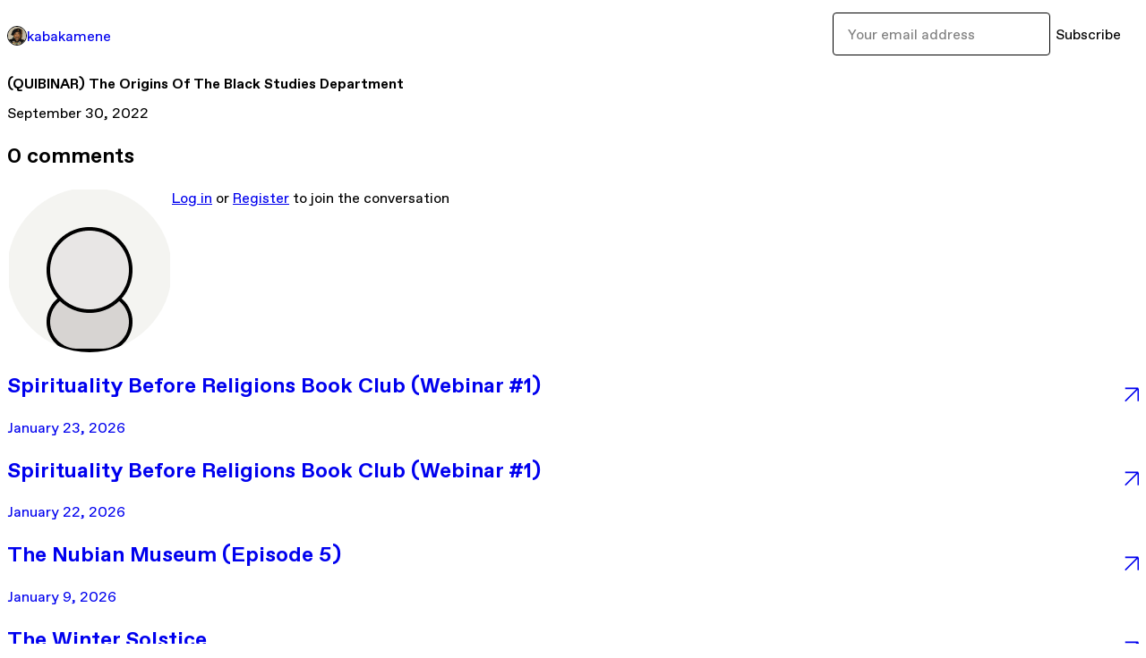

--- FILE ---
content_type: text/html; charset=utf-8
request_url: https://kabakamene.gumroad.com/p/quibinar-the-origins-of-the-black-studies-department
body_size: 8288
content:
<!DOCTYPE html>
<html lang="en">
  <head prefix="og: http://ogp.me/ns# fb: http://ogp.me/ns/fb# gumroad: http://ogp.me/ns/fb/gumroad#">
    <link rel="dns-prefetch" href="//assets.gumroad.com">
    <link rel="dns-prefetch" href="//static-2.gumroad.com">
    <link rel="dns-prefetch" href="//public-files.gumroad.com">
  <meta name="action-cable-url" content="wss://cable.gumroad.com/cable" />
  <link rel="stylesheet" crossorigin="anonymous" href="https://assets.gumroad.com/packs/css/design-8e7e7558.css" />
    <style>:root{--accent: 54 169 174;--contrast-accent: 255 255 255;--font-family: "ABC Favorit", "ABC Favorit", sans-serif;--color: 0 0 0;--primary: var(--color);--contrast-primary: 255 255 255;--filled: 255 255 255;--contrast-filled: var(--color);--body-bg: #ffffff;--active-bg: rgb(var(--color) / var(--gray-1));--border-alpha: 1}body{background-color:#ffffff;color:#000;font-family:"ABC Favorit", "ABC Favorit", sans-serif}
</style>

  
  <title inertia="title">(QUIBINAR) The Origins Of The Black Studies Department - kabakamene</title>
<meta name="csrf-param" content="authenticity_token" inertia="meta-name-csrf-param">
<meta name="csrf-token" content="L4qorBZRuQHhZg8wMJtZkv8N6vdK5puq1SU2WRHJWWjkGYXLtRN319xeNb2BVRXxqZNgBXE4D2Xb3M7-GEGGEw" inertia="meta-name-csrf-token">
<meta charset="utf-8" inertia="meta-charset">
<meta property="fb:app_id" value="149071038533330" inertia="meta-property-fb-app_id">
<meta property="fb:page_id" value="http://www.facebook.com/gumroad" inertia="meta-property-fb-page_id">
<meta property="gr:environment" value="production" inertia="meta-property-gr-environment">
<meta property="og:image" value="https://public-files.gumroad.com/19ikvcvhiwwgr67zwnv0q42voewh" inertia="meta-property-og-image">
<meta property="og:image:alt" value="" inertia="meta-property-og-image-alt">
<meta property="og:title" value="(QUIBINAR) The Origins Of The Black Studies Department" inertia="meta-property-og-title">
<meta property="og:site_name" value="Gumroad" inertia="meta-property-og-site_name">
<meta name="viewport" content="initial-scale = 1.0, width = device-width" inertia="meta-name-viewport">
<meta property="stripe:pk" value="pk_live_Db80xIzLPWhKo1byPrnERmym" inertia="meta-property-stripe-pk">
<meta property="stripe:api_version" value="2023-10-16; risk_in_requirements_beta=v1; retrieve_tax_forms_beta=v1;" inertia="meta-property-stripe-api_version">
<meta property="twitter:site" value="@gumroad" inertia="meta-property-twitter-site">
<link rel="search" href="/opensearch.xml" title="Gumroad" type="application/opensearchdescription+xml" inertia="link-1644e96d">
<link rel="shortcut icon" href="https://assets.gumroad.com/pink-icon.png" inertia="link-ba4d6e3b">
<meta property="gr:google_analytics:enabled" content="true" inertia="meta-property-gr-google_analytics-enabled">
<meta property="gr:fb_pixel:enabled" content="true" inertia="meta-property-gr-fb_pixel-enabled">
<meta property="gr:logged_in_user:id" content="" inertia="meta-property-gr-logged_in_user-id">
<meta property="gr:page:type" content="" inertia="meta-property-gr-page-type">
<meta property="gr:facebook_sdk:enabled" value="false" inertia="meta-property-gr-facebook_sdk-enabled">
<meta name="description" content="CLICK HERE TO PURCHASE (QUIBINAR) The Origins Of The Black Studies Department The ancient sacred Kemetic wisdom texts declare, &amp;quot;Better is a book " inertia="meta-name-description">
<meta property="og:description" value="CLICK HERE TO PURCHASE (QUIBINAR) The Origins Of The Black Studies Department The ancient sacred Kemetic wisdom texts declare, &amp;quot;Better is a book " inertia="meta-property-og-description">
<meta property="twitter:title" value="(QUIBINAR) The Origins Of The Black Studies Department" inertia="meta-property-twitter-title">
<meta property="twitter:description" value="CLICK HERE TO PURCHASE (QUIBINAR) The Origins Of The Black Studies Department The ancient sacred Kemetic wisdom texts declare, &amp;quot;Better is a book " inertia="meta-property-twitter-description">
<meta property="twitter:domain" value="Gumroad" inertia="meta-property-twitter-domain">
<meta property="twitter:card" value="summary_large_image" inertia="meta-property-twitter-card">
<meta property="twitter:image" value="https://public-files.gumroad.com/19ikvcvhiwwgr67zwnv0q42voewh" inertia="meta-property-twitter-image">
<meta property="twitter:image:alt" value="" inertia="meta-property-twitter-image-alt">
<link rel="shortcut icon" href="https://public-files.gumroad.com/xtff2uicqq2wrcmys8r1vh4hw9is" inertia="link-fcaefcad">
</head>

  <body id="post_page" class="group/body mac post-page" style="">
    <div id="design-settings" data-settings="{&quot;font&quot;:{&quot;name&quot;:&quot;ABC Favorit&quot;,&quot;url&quot;:&quot;https://assets.gumroad.com/assets/ABCFavorit-Regular-26182c8c3addf6e4f8889817249c23b22c93233a8212e5e86574459e4dc926e2.woff2&quot;}}" style="display: none;"></div>
    <div id="user-agent-info" data-settings="{&quot;is_mobile&quot;:false}" style="display: none;"></div>
    <div class="react-entry-point" style="display:contents" id="Alert-react-component-8f5d9fc3-d8e1-40c9-94de-eddd31126c0d"><div class="fixed top-4 left-1/2 z-100 w-max max-w-[calc(100vw-2rem)] rounded bg-background md:max-w-sm invisible" style="transform:translateX(-50%) translateY(calc(-100% - var(--spacer-4)));transition:all 0.3s ease-out 0.5s"><div role="alert" class="flex items-start gap-2 rounded border border-border p-3"><div class="flex-1"><div></div></div></div></div></div>
      <script type="application/json" class="js-react-on-rails-component" data-component-name="Alert" data-dom-id="Alert-react-component-8f5d9fc3-d8e1-40c9-94de-eddd31126c0d">{"initial":null}</script>
      


    <div class="flex flex-col lg:flex-row h-screen">
      <main class="flex-1 flex flex-col lg:h-screen overflow-y-auto">
        <div class="flex-1 flex flex-col">
          


<script type="application/json" id="js-react-on-rails-context">{"railsEnv":"production","inMailer":false,"i18nLocale":"en","i18nDefaultLocale":"en","rorVersion":"14.0.4","rorPro":false,"href":"https://kabakamene.gumroad.com/p/quibinar-the-origins-of-the-black-studies-department","location":"/p/quibinar-the-origins-of-the-black-studies-department","scheme":"https","host":"kabakamene.gumroad.com","port":null,"pathname":"/p/quibinar-the-origins-of-the-black-studies-department","search":null,"httpAcceptLanguage":null,"design_settings":{"font":{"name":"ABC Favorit","url":"https://assets.gumroad.com/assets/ABCFavorit-Regular-26182c8c3addf6e4f8889817249c23b22c93233a8212e5e86574459e4dc926e2.woff2"}},"domain_settings":{"scheme":"https","app_domain":"gumroad.com","root_domain":"gumroad.com","short_domain":"gum.co","discover_domain":"gumroad.com","third_party_analytics_domain":"gumroad-analytics.com","api_domain":"api.gumroad.com"},"user_agent_info":{"is_mobile":false},"logged_in_user":null,"current_seller":null,"csp_nonce":"YeVdujhs8wAMkaPGjEMob0FS6AfFvKmVgJCQr3YRLJk=","locale":"en-US","feature_flags":{"require_email_typo_acknowledgment":true,"disable_stripe_signup":true},"serverSide":false}</script>
<div class="react-entry-point" style="display:contents" id="ProfilePostPage-react-component-de16abe8-f23e-43ab-8a3e-8cc867a67fb3"><div class="flex min-h-full flex-col"><header class="z-20 border-border bg-background text-lg lg:border-b lg:px-4 lg:py-6"><div class="mx-auto flex max-w-6xl flex-wrap lg:flex-nowrap lg:items-center lg:gap-6"><div class="relative flex grow items-center gap-3 border-b border-border px-4 py-8 lg:flex-1 lg:border-0 lg:p-0"><img class="user-avatar" src="https://public-files.gumroad.com/xtff2uicqq2wrcmys8r1vh4hw9is" alt="Profile Picture"/><a href="/" class="no-underline">kabakamene</a></div><div class="flex basis-full items-center gap-3 border-b border-border px-4 py-8 lg:basis-auto lg:border-0 lg:p-0"><form style="flex-grow:1" novalidate=""><fieldset class=""><div class="flex gap-2"><input type="email" class="flex-1" placeholder="Your email address" value=""/><button class="inline-flex items-center justify-center gap-2 cursor-pointer border border-border rounded text-current font-[inherit] no-underline transition-transform hover:-translate-1 hover:shadow active:translate-0 active:shadow-none disabled:opacity-30 disabled:hover:translate-0 disabled:hover:shadow-none px-4 py-3 text-base leading-[1.4] bg-transparent" type="submit">Subscribe</button></div></fieldset></form></div></div></header><main class="flex-1"><header class="border-b border-border"><div class="mx-auto grid max-w-6xl gap-2 px-4 py-8 lg:px-0"><h1 class="text-4xl">(QUIBINAR) The Origins Of The Black Studies Department</h1><time>September 30, 2022</time></div></header><article class="border-b border-border"><div class="mx-auto grid max-w-6xl gap-8 p-4 pt-8 text-lg lg:px-0 lg:pt-12 lg:pb-8"><div class="inline-block shrink-0 animate-spin bg-(image:--loading-spinner) bg-cover size-8" role="progressbar"></div><div class="rich-text"></div></div></article><section class="border-b border-border"><div class="mx-auto grid max-w-6xl gap-8 p-4 lg:px-0 lg:py-12"><h2>0<!-- --> <!-- -->comments</h2><section class="override grid gap-3 relative grid-cols-[max-content_1fr]"><h3 class="sr-only">Write a comment</h3><img src="[data-uri]" alt="" class="h-12 w-12 rounded-full border object-cover col-start-1 row-span-2 row-start-1"/><div><a href="https://gumroad.com/login">Log in</a> or<!-- --> <a href="https://gumroad.com/signup">Register</a> to join the conversation</div></section><div class="grid gap-6"></div></div></section><a href="/p/spirituality-before-religions-book-club-webinar-1-05b367dd-55bf-425b-b44a-da9fba15dbf6" class="flex justify-between border-b border-border px-4 py-8 no-underline lg:py-12"><div><h2>Spirituality Before Religions Book Club (Webinar #1)</h2><time>January 23, 2026</time></div><span class="icon icon-arrow-diagonal-up-right text-lg"></span></a><a href="/p/spirituality-before-religions-book-club-webinar-1-d8a245c8-3d30-4f5a-b14d-4e4dcfc85de2" class="flex justify-between border-b border-border px-4 py-8 no-underline lg:py-12"><div><h2>Spirituality Before Religions Book Club (Webinar #1)</h2><time>January 22, 2026</time></div><span class="icon icon-arrow-diagonal-up-right text-lg"></span></a><a href="/p/the-nubian-museum-episode-5-192ccd90-d1f8-4d32-866d-fd58d64548e9" class="flex justify-between border-b border-border px-4 py-8 no-underline lg:py-12"><div><h2>The Nubian Museum (Episode 5)</h2><time>January 9, 2026</time></div><span class="icon icon-arrow-diagonal-up-right text-lg"></span></a><a href="/p/the-winter-solstice-b01e8b81-da50-4466-b33a-c35e74c90fd5" class="flex justify-between border-b border-border px-4 py-8 no-underline lg:py-12"><div><h2>The Winter Solstice </h2><time>January 8, 2026</time></div><span class="icon icon-arrow-diagonal-up-right text-lg"></span></a><a href="/p/the-winter-solstice-the-history-of-christmas-50957137-f94d-4574-8971-1424da2a2058" class="flex justify-between border-b border-border px-4 py-8 no-underline lg:py-12"><div><h2>The Winter Solstice &amp; The History Of Christmas </h2><time>January 2, 2026</time></div><span class="icon icon-arrow-diagonal-up-right text-lg"></span></a><a href="/" class="flex justify-between border-b border-border px-4 py-8 no-underline lg:py-12"><h2>See all posts from <!-- -->kabakamene</h2><span class="icon icon-arrow-diagonal-up-right text-lg"></span></a><footer class="px-4 py-8 text-center mx-auto w-full max-w-6xl lg:py-6 lg:text-left"><div>Powered by <a href="https://gumroad.com/" class="logo-full" aria-label="Gumroad"></a></div></footer></main></div></div>
      <script type="application/json" class="js-react-on-rails-component" data-component-name="ProfilePostPage" data-dom-id="ProfilePostPage-react-component-de16abe8-f23e-43ab-8a3e-8cc867a67fb3">{"creator_profile":{"external_id":"1033384306596","avatar_url":"https://public-files.gumroad.com/xtff2uicqq2wrcmys8r1vh4hw9is","name":"kabakamene","twitter_handle":null,"subdomain":"kabakamene.gumroad.com"},"subject":"(QUIBINAR) The Origins Of The Black Studies Department","slug":"quibinar-the-origins-of-the-black-studies-department","external_id":"V-zgHw2N0COAxcERySkbRQ==","purchase_id":null,"published_at":"2022-09-30T14:00:02Z","message":"\u003cp\u003e\u003ca target=\"_blank\" rel=\"noopener noreferrer nofollow\" href=\"https://gumroad.com/a/294646899/kwkrp\"\u003eCLICK HERE\u003c/a\u003e TO PURCHASE \u003cstrong\u003e\u003cem\u003e(QUIBINAR) The Origins Of The Black Studies Department\u003c/em\u003e\u003c/strong\u003e\u003c/p\u003e\u003cfigure\u003e\u003cimg src=\"https://public-files.gumroad.com/19ikvcvhiwwgr67zwnv0q42voewh\"\u003e\u003cp class=\"figcaption\"\u003e\u003c/p\u003e\u003c/figure\u003e\u003cp\u003e\u003cbr\u003e\u003c/p\u003e\u003cp\u003eThe ancient sacred Kemetic wisdom texts declare, \"Better is a book than a well-built house, than a tomb in the West. Indeed a book is better than a great house with a solid foundation or a stela in the temple\" (Karenga, 1984, p. 84). Today, we, and our children, are subject to gangsterized and criminalized images of African people in America in the attempt to justify our extermination. Sophisticated mass media manipulation places these images in broad circulation. Miseducation in many public schools aids this process with textbooks that are woefully insufficient and teachers who lack cultural competence. This book marks the beginning of a highly anticipated series to increase our cultural competence by one of our great Master Teachers. Professor Kaba Kamene is a trusted Elder, a Seba (Master Teacher) who opens the door to the Universe so that his students may shine like a star\" (Obenga). His work as an African-centered educator with over 30 years of public school teaching experience, scholar and professor of Black Studies, represents the continuation of a powerful priestly Kemetic cultural tradition that is essentially African. Professor Kamene has a track record of producing excellence in some of the most challenging urban schools and the rare distinction of demonstrating this excellence in working with students from Pre-K to post-doctorate. He is a living library who has apprenticed under sacred African Master Teachers like Dr. John Henrik Clarke and Dr. Asa Hilliard. The Maafa is the catastrophic interruption of African sovereignty and civilization. It includes far more than \"slavery\" and lynching and it is still going on. To emerge in the midst of our captivity with any semblance of African consciousness is nothing short of a miracle, given the fact that the best minds of Europe and America have been put to the task of ensuring that our culture and consciousness be obliterated. This book is a literary libation that elevates and celebrates the life and legacy of William Leo Hansberry, the Father of Black Studies. He had the character, consciousness and commitment to \"rescue and reconstruct our history and put it back into the hands of those who created it\" (Karenga, 1984). Professor Hansberry, along with Professor Kaba Kamene, constitute a small cadre of keepers of the culture who have labored in the face of continuous high-tech attempts to erase our culture. This book is a gift and a treasure. Like the ones that will follow it in this series it is a critical piece in the puzzle for our cultural reconstruction and identity restoration. As my grandmother used to instruct me and my siblings growing up, \"read and be wise.\" Chike Akua, Teacher Transformation Institute Author of Education for Transformation: The Keys to Releasing the Genius of African American Students Please confirm that you have received this and that is sufficient. Shemhotep, Chike Akua\u003c/p\u003e\u003cp\u003e\u003cbr\u003e\u003c/p\u003e\u003cp\u003e\u003ca target=\"_blank\" rel=\"noopener noreferrer nofollow\" href=\"https://gumroad.com/a/294646899/kwkrp\"\u003eCLICK HERE\u003c/a\u003e TO PURCHASE \u003cstrong\u003e\u003cem\u003e(Webinar) The Origins Of The Black Studies Department\u003c/em\u003e\u003c/strong\u003e\u003c/p\u003e","call_to_action":null,"download_url":null,"has_posts_on_profile":true,"recent_posts":[{"name":"Spirituality Before Religions Book Club (Webinar #1)","slug":"spirituality-before-religions-book-club-webinar-1-05b367dd-55bf-425b-b44a-da9fba15dbf6","published_at":"2026-01-23T15:00:04Z","truncated_description":"CLICK HERE TO PURCHASE Spirituality Before Religions Book Club (Webinar #1) There are Two (2) Laws of Cosmic Spirituality • 1st Law–Love and Respect the Creator Within; know that you are the Creator having a human experience. • 2nd Law–Love and Respect...","purchase_id":null},{"name":"Spirituality Before Religions Book Club (Webinar #1)","slug":"spirituality-before-religions-book-club-webinar-1-d8a245c8-3d30-4f5a-b14d-4e4dcfc85de2","published_at":"2026-01-22T20:19:10Z","truncated_description":"CLICK HERE TO PURCHASE Spirituality Before Religions Book Club (Webinar #1) There are Two (2) Laws of Cosmic Spirituality • 1st Law–Love and Respect the Creator Within; know that you are the Creator having a human experience. • 2nd Law–Love and Respect...","purchase_id":null},{"name":"The Nubian Museum (Episode 5)","slug":"the-nubian-museum-episode-5-192ccd90-d1f8-4d32-866d-fd58d64548e9","published_at":"2026-01-09T15:00:02Z","truncated_description":"CLICK HERE TO PURCHASE The Nubian Museum (Episode 5) The 2024 Ancient Tour Series in Egypt takes viewers on a powerful journey into the Nubia Museum, where the episode explores the deep history and cultural legacy of the ancient Egyptians and their clo...","purchase_id":null},{"name":"The Winter Solstice ","slug":"the-winter-solstice-b01e8b81-da50-4466-b33a-c35e74c90fd5","published_at":"2026-01-08T23:10:46Z","truncated_description":"CLICK HERE TO PURCHASE The Winter Solstice The story of Christmas/New Year originally came from the Kush Kemet (Egyptian) story in the Asarian Drama. •Aset the Mother •Asar the Father •Heru the Son •Seten the Uncle •Neb-Het-Tet the Aunt The Kush Kemet ...","purchase_id":null},{"name":"The Winter Solstice \u0026 The History Of Christmas ","slug":"the-winter-solstice-the-history-of-christmas-50957137-f94d-4574-8971-1424da2a2058","published_at":"2026-01-02T23:00:03Z","truncated_description":"CLICK HERE TO PURCHASE The Winter Solstice \u0026amp; The History Of Christmas The story of Christmas/New Year originally came from the Kush Kemet (Egyptian) story in the Asarian Drama. •Aset the Mother •Asar the Father •Heru the Son •Seten the Uncle •Neb-H...","purchase_id":null}],"paginated_comments":{"comments":[],"count":0,"pagination":{"count":0,"items":20,"page":1,"pages":1,"prev":null,"next":null,"last":1}},"comments_max_allowed_depth":4}</script>
      


        </div>
      </main>
    </div>
    <script src="https://assets.gumroad.com/assets/application-cbf244e9109e70d7b04497041636f00173a1e588f9b879b3a3ef11f8dfb86e5c.js" type="2dc4ad3019c389e146230268-text/javascript"></script>
    
        <script src="https://assets.gumroad.com/packs/js/webpack-runtime-4cda7f721f74943901f2.js" defer="defer" type="2dc4ad3019c389e146230268-text/javascript"></script>
<script src="https://assets.gumroad.com/packs/js/webpack-commons-f74ae15aaeeb40caa734.js" defer="defer" type="2dc4ad3019c389e146230268-text/javascript"></script>
<script src="https://assets.gumroad.com/packs/js/post-578b920aa0b767bcddd9.js" defer="defer" type="2dc4ad3019c389e146230268-text/javascript"></script>

  <script src="/cdn-cgi/scripts/7d0fa10a/cloudflare-static/rocket-loader.min.js" data-cf-settings="2dc4ad3019c389e146230268-|49" defer></script><script defer src="https://static.cloudflareinsights.com/beacon.min.js/vcd15cbe7772f49c399c6a5babf22c1241717689176015" integrity="sha512-ZpsOmlRQV6y907TI0dKBHq9Md29nnaEIPlkf84rnaERnq6zvWvPUqr2ft8M1aS28oN72PdrCzSjY4U6VaAw1EQ==" nonce="YeVdujhs8wAMkaPGjEMob0FS6AfFvKmVgJCQr3YRLJk=" data-cf-beacon='{"rayId":"9c59b325cfffcb43","version":"2025.9.1","serverTiming":{"name":{"cfExtPri":true,"cfEdge":true,"cfOrigin":true,"cfL4":true,"cfSpeedBrain":true,"cfCacheStatus":true}},"token":"5070e21320304a1ba2b0a42ce9682840","b":1}' crossorigin="anonymous"></script>
</body>
</html>
